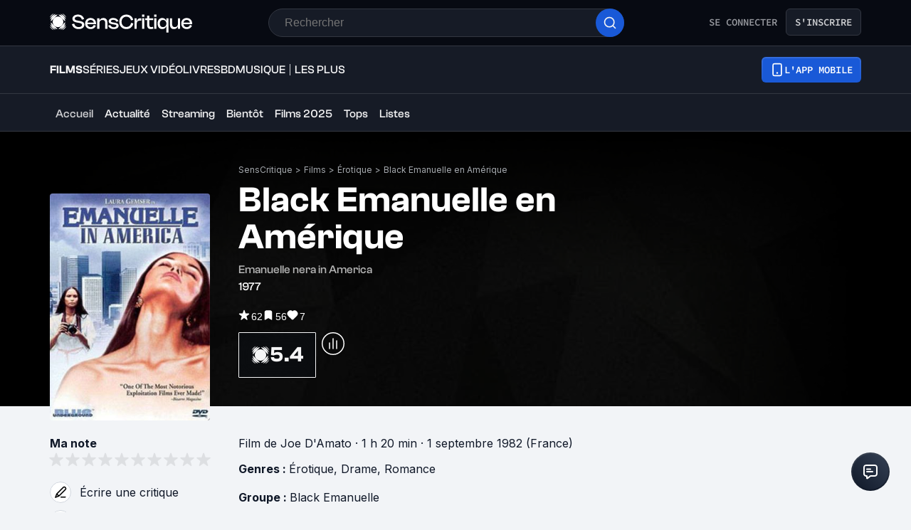

--- FILE ---
content_type: application/javascript; charset=UTF-8
request_url: https://www.senscritique.com/_next/static/chunks/3056-90db8c3e5ac349db.js
body_size: 4305
content:
(self.webpackChunk_N_E=self.webpackChunk_N_E||[]).push([[3056,8969,696],{97542:function(e){var t={kind:"Document",definitions:[{kind:"FragmentDefinition",name:{kind:"Name",value:"ProductNano"},typeCondition:{kind:"NamedType",name:{kind:"Name",value:"Product"}},directives:[],selectionSet:{kind:"SelectionSet",selections:[{kind:"Field",name:{kind:"Name",value:"id"},arguments:[],directives:[]},{kind:"Field",name:{kind:"Name",value:"rating"},arguments:[],directives:[]},{kind:"Field",name:{kind:"Name",value:"slug"},arguments:[],directives:[]},{kind:"Field",name:{kind:"Name",value:"title"},arguments:[],directives:[]},{kind:"Field",name:{kind:"Name",value:"universe"},arguments:[],directives:[]},{kind:"Field",name:{kind:"Name",value:"url"},arguments:[],directives:[]},{kind:"Field",name:{kind:"Name",value:"yearOfProduction"},arguments:[],directives:[]},{kind:"Field",name:{kind:"Name",value:"medias"},arguments:[{kind:"Argument",name:{kind:"Name",value:"backdropSize"},value:{kind:"StringValue",value:"1200",block:!1}}],directives:[],selectionSet:{kind:"SelectionSet",selections:[{kind:"Field",name:{kind:"Name",value:"backdrop"},arguments:[],directives:[]},{kind:"Field",name:{kind:"Name",value:"picture"},arguments:[],directives:[]},{kind:"Field",name:{kind:"Name",value:"pictureWithMetadata"},arguments:[],directives:[],selectionSet:{kind:"SelectionSet",selections:[{kind:"Field",name:{kind:"Name",value:"url"},arguments:[],directives:[]},{kind:"Field",name:{kind:"Name",value:"width"},arguments:[],directives:[]},{kind:"Field",name:{kind:"Name",value:"height"},arguments:[],directives:[]}]}},{kind:"Field",name:{kind:"Name",value:"screenshot"},arguments:[],directives:[]}]}},{kind:"Field",name:{kind:"Name",value:"__typename"},arguments:[],directives:[]}]}}],loc:{start:0,end:258}};t.loc.source={body:'fragment ProductNano on Product {\n  id\n  rating\n  slug\n  title\n  universe\n  url\n  yearOfProduction\n  medias(backdropSize: "1200") {\n    backdrop\n    picture\n    pictureWithMetadata {\n      url\n      width\n      height\n    }\n    screenshot\n  }\n  __typename\n}\n',name:"GraphQL request",locationOffset:{line:1,column:1}};var n={};function i(e,t){for(var n=0;n<e.definitions.length;n++){var i=e.definitions[n];if(i.name&&i.name.value==t)return i}}t.definitions.forEach(function(e){if(e.name){var t=new Set;(function e(t,n){if("FragmentSpread"===t.kind)n.add(t.name.value);else if("VariableDefinition"===t.kind){var i=t.type;"NamedType"===i.kind&&n.add(i.name.value)}t.selectionSet&&t.selectionSet.selections.forEach(function(t){e(t,n)}),t.variableDefinitions&&t.variableDefinitions.forEach(function(t){e(t,n)}),t.definitions&&t.definitions.forEach(function(t){e(t,n)})})(e,t),n[e.name.value]=t}}),e.exports=t,e.exports.ProductNano=function(e,t){var r={kind:e.kind,definitions:[i(e,t)]};e.hasOwnProperty("loc")&&(r.loc=e.loc);var o=n[t]||new Set,a=new Set,l=new Set;for(o.forEach(function(e){l.add(e)});l.size>0;){var d=l;l=new Set,d.forEach(function(e){a.has(e)||(a.add(e),(n[e]||new Set).forEach(function(e){l.add(e)}))})}return a.forEach(function(t){var n=i(e,t);n&&r.definitions.push(n)}),r}(t,"ProductNano")},93069:function(e,t,n){"use strict";n.r(t),n.d(t,{Content:function(){return v}});var i=n(85893),r=n(67294),o=n(41686),a=n(65250),l=n(6248),d=n(99060),s=n(58478),c=n(46710),u=n(55279);let m=o.ZP.div.withConfig({componentId:"sc-a68cd4f8-0"})(["align-items:center;display:flex;height:100%;justify-content:center;left:0;position:fixed;top:0;width:100%;z-index:",";@media ","{height:100%;left:0;padding:",";position:fixed;top:0;width:100%;}"],e=>{let{theme:t}=e;return t.elevation.internal},e=>{let{theme:t}=e;return t.device.tablet},e=>{let{theme:t}=e;return t.layout.gutter}),p=o.ZP.div.withConfig({componentId:"sc-a68cd4f8-1"})(["animation:"," 300ms ease-in-out forwards;background-color:",";border-radius:",";box-shadow:0px 0px 24px rgba(90,95,101,0.1);height:100%;height:auto;margin:0 auto;max-height:100%;max-width:900px;min-width:300px;opacity:0;position:relative;transform:translateY(30px);width:100%;@media ","{width:auto;}"],d.cK,e=>{let{theme:t}=e;return t.colors.white},e=>{let{theme:t}=e;return t.radius.ml},e=>{let{theme:t}=e;return t.device.mobile}),f=o.ZP.div.withConfig({componentId:"sc-a68cd4f8-2"})(["",";display:grid;height:100%;left:0;max-height:100dvh;overflow-y:auto;top:0;width:100%;border-radius:",";@media ","{height:100%;max-height:calc(100vh - 40px);width:100%;}"],e=>{let{hideScrollbar:t,theme:n}=e;return t?n.hideScrollBar:""},e=>{let{theme:t}=e;return t.radius.m},e=>{let{theme:t}=e;return t.device.tablet}),g=o.ZP.div.withConfig({componentId:"sc-a68cd4f8-3"})(["border:1px solid ",";margin:0;right:20px;top:20px;align-items:center;background-color:",";border-radius:",";box-sizing:content-box;cursor:pointer;display:flex;height:32px;width:32px;justify-content:center;position:absolute;z-index:",";"],e=>{let{theme:t}=e;return t.new.colors.border.primary},e=>{let{theme:t}=e;return t.new.colors.background.secondary},e=>{let{theme:t}=e;return t.radius.round},e=>{let{theme:t}=e;return t.elevation.modal}),h=o.ZP.div.withConfig({componentId:"sc-a68cd4f8-4"})(["animation:"," 300ms ease-in-out forwards;background:",";width:100%;height:100%;position:absolute;left:0;top:0;opacity:0;"],d.Ji,e=>{let{theme:t}=e;return t.colors.greyCodRay.addAlpha(.4)}),v=o.ZP.div.withConfig({componentId:"sc-a68cd4f8-5"})([""]),y=o.ZP.div.withConfig({componentId:"sc-a68cd4f8-6"})(["height:68px;padding-right:",";width:100%;box-shadow:3px 3px 15px rgba(0,0,0,0.2);display:flex;flex-direction:column;justify-content:center;align-items:flex-end;gap:",";border-top:1px solid ",";"],e=>{let{theme:t}=e;return t.gap.large},e=>{let{theme:t}=e;return t.gap.m},e=>{let{theme:t}=e;return t.new.colors.border.primary});t.default=e=>{let{children:t,className:n,hideScrollbar:o=!1,onClose:d,withoutCross:v=!1,type:x,isLoading:b=!1}=e,{t:w}=(0,c.$G)("common"),k=(0,r.useRef)(null);(0,l.Z)(k,e=>{(null==e?void 0:e.target)instanceof Element&&e.target.closest("#portal-modal")||d()}),(0,r.useEffect)(()=>(window.document&&(document.body.style.overflow="hidden"),()=>{window.document&&document.body.style.removeProperty("overflow")}),[]);let N=null;return N="button"===x?(0,i.jsxs)(i.Fragment,{children:[(0,i.jsx)(f,{hideScrollbar:o,children:t}),v||b?null:(0,i.jsx)(g,{"data-testid":"modal-cross",onClick:d,children:(0,i.jsx)(a.default,{color:s.ZP.colors.black})}),(0,i.jsx)(y,{children:(0,i.jsx)(u.Z,{hierarchy:"secondary",size:"md",onClick:d,children:w("button.close")})})]}):(0,i.jsxs)(i.Fragment,{children:[(0,i.jsx)(f,{hideScrollbar:o,children:t}),v||b?null:(0,i.jsx)(g,{"data-testid":"modal-cross",onClick:d,children:(0,i.jsx)(a.default,{color:s.ZP.colors.black})})]}),(0,i.jsxs)(m,{id:"modal-centered",className:n,"data-testid":"modal-centered",children:[(0,i.jsx)(h,{}),(0,i.jsx)(p,{ref:k,children:N}),(0,i.jsx)("div",{id:"portal-modal"})]})}},51736:function(e,t,n){"use strict";var i=n(85893),r=n(67294),o=n(46710),a=n(45697),l=n.n(a),d=n(41686),s=n(39669),c=n(41470),u=n(29730),m=n(78136),p=n(55279),f=n(97699);let g=d.ZP.div.withConfig({componentId:"sc-9e76e0d2-0"})(["margin:",";padding:0 ",";width:calc(100% + 2 * ",");@media ","{margin-left:0;margin-right:0;padding:0;width:100%;}"],e=>{let{theme:t}=e;return"0 -".concat(t.layout.gutter," ").concat(t.gapLayout.m," -").concat(t.layout.gutter)},e=>{let{theme:t}=e;return t.layout.gutter},e=>{let{theme:t}=e;return t.layout.gutter},e=>{let{theme:t}=e;return t.device.desktop}),h=d.ZP.div.withConfig({componentId:"sc-9e76e0d2-1"})(["display:flex;justify-content:center;margin-top:",";text-align:center;@media ","{margin-top:",";}"],e=>{let{theme:t}=e;return t.gapLayout.xxs},e=>{let{theme:t}=e;return t.device.desktop},e=>{let{theme:t}=e;return t.gapLayout.m}),v=(0,d.ZP)(p.Z).withConfig({componentId:"sc-9e76e0d2-2"})(["display:none;align-self:flex-start;margin-top:",";@media ","{display:initial;}"],e=>{let{theme:t}=e;return t.new.spacing.sm},e=>{let{theme:t}=e;return t.device.desktop}),y=d.ZP.div.withConfig({componentId:"sc-9e76e0d2-3"})(["position:relative;height:100%;@media ","{align-items:center;display:",";grid-template-columns:",";justify-content:",";gap:",";}"],e=>{let{theme:t}=e;return t.device.desktop},e=>{let{arrowIsAbsolute:t}=e;return t?"flex":"grid"},e=>{let{withArrow:t}=e;return t?"max-content auto max-content":"unset"},e=>{let{withArrow:t}=e;return t?"center":"initial"},e=>{let{theme:t}=e;return t.new.spacing.lg}),x=d.ZP.div.withConfig({componentId:"sc-9e76e0d2-4"})(["align-items:",";display:grid;grid-auto-flow:column;grid-gap:",";justify-items:initial;margin-left:-",";overflow-wrap:anywhere;overflow-x:auto;overflow-y:hidden;padding-left:",";padding-top:",";scrollbar-width:none;white-space:break-spaces;width:calc(100% + 2 * ",");&::-webkit-scrollbar{display:none;}@media ","{grid-auto-flow:initial;",";justify-content:",";justify-items:",";margin:0;padding-left:0;white-space:initial;width:100%;}"],e=>{let{alignItems:t}=e;return t},e=>{let{theme:t}=e;return t.gap.m},e=>{let{theme:t}=e;return t.layout.gutter},e=>{let{theme:t}=e;return t.layout.gutter},e=>{let{theme:t}=e;return t.gap.s},e=>{let{theme:t}=e;return t.layout.gutter},e=>{let{theme:t}=e;return t.device.tabletL},e=>{let{isLoading:t,isOnHomepage:n,itemType:i,nbItemsToShow:r}=e;return n?"grid-template-columns: repeat(".concat(r/2,", 1fr)"):"grid-template-columns: repeat(".concat(t?1:r,", ").concat("product"===i?"max-content":"1fr",")")},e=>{let{fitWidthLessItems:t,isLoading:n,nbItemsToShow:i,nbItemsUsed:r}=e;return t&&r>=i-1?"space-between":"".concat(n?"center":"initial")},e=>{let{isCarousel:t}=e;return t?"center":"flex-start"}),b=d.ZP.div.withConfig({componentId:"sc-9e76e0d2-5"})(["display:flex;width:100%;"]),w=e=>{let{actionRight:t,alignItems:n,className:a,isLoading:l,isOnHomepage:w,isPremium:k,marginBottom:N,items:P,itemType:F,nbItemsToShow:L,seeMoreLabel:S,seeMoreLink:I,seeMoreTag:T,subtitle:E,title:A,titleMobile:C,titleTag:j}=e,{deviceType:Z}=(0,r.useContext)(m.I),M=(0,d.Fg)(),{t:R}=(0,o.$G)("common"),[U,O]=(0,r.useState)(0),Y=(U+1)*L>(null==P?void 0:P.length)-1,D=(null==P?void 0:P.length)>L,V=A;"mobile"===Z&&(V=C||A);let X=[];return!l&&(null==P?void 0:P.length)&&(X=P.slice(U*L,L*(U+1))),(0,i.jsxs)(g,{className:a,"data-testid":"list-items",children:[V?(0,i.jsx)(u.Z,{isPremium:k,items:[{label:V,url:I}],marginBottom:N,right:t,subtitle:"mobile"!==Z?E:null,titleTag:j}):null,(0,i.jsxs)(y,{arrowIsAbsolute:!1,withArrow:D,children:[D&&(0,i.jsx)(v,{hierarchy:"secondary",disabled:0===U,size:"xs",iconLeft:(0,i.jsx)(f.Z,{color:M.new.colors.button.secondaryText}),onClick:()=>0!==U&&O(U-1),dataAttributes:{"data-testid":"arrow-wrapper"}}),(0,i.jsx)(x,{alignItems:n,"data-testid":"items-wrapper",isCarousel:D,isLoading:l||(null==P?void 0:P.length)<1,fitWidthLessItems:!1,isOnHomepage:w,itemType:F,nbItemsToShow:L,nbItemsUsed:X.length,children:(null==X?void 0:X.length)?X.map(e=>(0,i.jsx)(b,{"data-testid":"item-wrapper",children:e.node},"ItemWrapper-".concat(e.key))):(0,i.jsx)(s.bZ,{type:k?"white":"default",children:l?(0,i.jsx)(c.Z,{}):R("listItems.nothing")})}),D&&(0,i.jsx)(v,{hierarchy:"secondary",disabled:Y,size:"xs",iconLeft:(0,i.jsx)(f.Z,{color:M.new.colors.button.secondaryText,rotateDeg:180}),onClick:()=>!Y&&O(U+1),dataAttributes:{"data-testid":"arrow-wrapper"}})]}),S&&I?(0,i.jsx)(h,{as:T||"div",children:(0,i.jsx)(p.Z,{hierarchy:"secondary",href:I,isPremium:k,noMaxWidth:!0,size:"sm",children:S})}):null]})};w.propTypes={actionRight:l().node,alignItems:l().string,className:l().string,isLoading:l().bool,isOnHomepage:l().bool,isPremium:l().bool,marginBottom:l().string,items:l().arrayOf(l().shape({key:l().string.isRequired,node:l().node.isRequired}).isRequired),itemType:l().oneOf(["product"]),nbItemsToShow:l().number,seeMoreLabel:l().string,seeMoreLink:l().string,subtitle:l().string,title:l().string,titleMobile:l().string,titleTag:l().string,seeMoreTag:l().string},w.defaultProps={actionRight:null,alignItems:"initial",className:null,isLoading:!1,isOnHomepage:!1,isPremium:!1,marginBottom:"m",items:null,itemType:null,nbItemsToShow:3,seeMoreLabel:null,seeMoreLink:null,subtitle:null,title:null,titleMobile:null,titleTag:null,seeMoreTag:null},t.Z=w},36529:function(e,t,n){"use strict";var i,r;n.d(t,{N:function(){return o},w:function(){return i}});let o=Object.freeze({NETFLIX:1,PRIME:2,OCS:3,CANALPLUS:4,APPLETVPLUS:6,DISNEYPLUS:7,FRANCETV:9,MADELEN:10,ARTE:18,PARAMOUNTPLUS:19,MUBI:20,LACINETEK:21,ADN:22,CRUNCHYROLL:23,FILMOTV:24,UNIVERCINE:25,SIXPLAY:26,TF1PLUS:27,MAX:28,SHADOWZ:31});(r=i||(i={}))[r.NETFLIX=1]="NETFLIX",r[r.PRIME=2]="PRIME",r[r.OCS=3]="OCS",r[r.CANALPLUS=4]="CANALPLUS",r[r.APPLETVPLUS=6]="APPLETVPLUS",r[r.DISNEYPLUS=7]="DISNEYPLUS",r[r.FRANCETV=9]="FRANCETV",r[r.MADELEN=10]="MADELEN",r[r.ARTE=18]="ARTE",r[r.PARAMOUNTPLUS=19]="PARAMOUNTPLUS",r[r.MUBI=20]="MUBI",r[r.LACINETEK=21]="LACINETEK",r[r.ADN=22]="ADN",r[r.CRUNCHYROLL=23]="CRUNCHYROLL",r[r.FILMOTV=24]="FILMOTV",r[r.UNIVERCINE=25]="UNIVERCINE",r[r.SIXPLAY=26]="SIXPLAY",r[r.TF1PLUS=27]="TF1PLUS",r[r.MAX=28]="MAX",r[r.SHADOWZ=31]="SHADOWZ"},15924:function(e,t,n){"use strict";var i=n(67294),r=n(76772);t.Z=()=>{let e=(0,i.useRef)(null),[t,n]=(0,i.useState)({showOnTop:!0,x:null,y:null}),o=(0,i.useRef)(void 0),[a,l]=(0,i.useState)(!1),d=()=>{clearTimeout(o.current),o.current=setTimeout(()=>{n({x:null,y:null,showOnTop:!0}),clearTimeout(o.current),o.current=void 0},150)};return(0,i.useEffect)(()=>{l(!0)},[]),{coords:t,handleMouseEnter:e=>{let i=e.target,a=!0;for(;i&&i!==e.currentTarget&&(null==i?void 0:i.id)!=="portal"&&a;)"true"===i.dataset.preventtooltip&&(a=!1),i=i.parentNode;if(!a){(t.x||t.y)&&!o&&d();return}if("mousemove"===e.type&&t.x&&t.y){o&&(clearTimeout(o.current),o.current=void 0);return}let l=(0,r.Qe)(e.currentTarget);clearTimeout(o.current),o.current=void 0,o.current=setTimeout(()=>{n(l),clearTimeout(o.current),o.current=void 0},250)},handleMouseLeave:()=>{d()},mounted:a,ref:(0,i.useCallback)(t=>{e.current=t},[])}}},99060:function(e,t,n){"use strict";n.d(t,{EZ:function(){return s},G3:function(){return p},IZ:function(){return y},Ji:function(){return l},M0:function(){return S},O2:function(){return N},U1:function(){return F},UK:function(){return k},VA:function(){return x},_:function(){return a},bA:function(){return h},cK:function(){return c},cQ:function(){return d},cZ:function(){return b},ho:function(){return L},k9:function(){return o},pg:function(){return f},s$:function(){return g},ww:function(){return P},xc:function(){return u},xv:function(){return v},yY:function(){return m},zP:function(){return w}});var i=n(41686),r=n(58478);(0,i.F4)(["0%{background-color:",";opacity:0;},50%{background-color:",";opacity:1;},100%{background-color:",";opacity:0;}"],r.Ty.greyIron,r.Ty.greyIron,r.Ty.greyIron);let o=(0,i.F4)(["from{transform:scaleY(0);}to{transform:scaleY(1);}"]),a=(0,i.F4)(["from{transform:scaleX(0);}to{transform:scaleX(1);}"]),l=(0,i.F4)(["from{opacity:0;pointer-events:none;}to{opacity:1;pointer-events:initial;}"]),d=(0,i.F4)(["from{opacity:0;pointer-events:none;transform:scale(0.8) rotate(-45deg);}to{opacity:1;pointer-events:initial;transform:scale(1) rotate(0deg);}"]),s=(0,i.F4)(["0%{transform:rotate(0deg);}25%{transform:rotate(-45deg);}50%{transform:rotate(45deg);}100%{transform:rotate(0deg);}"]);(0,i.F4)(["from{opacity:1;pointer-events:initial;}to{opacity:0;pointer-events:none;}"]);let c=(0,i.F4)(["from{opacity:0;pointer-events:none;transform:translateY(30px);}to{opacity:1;pointer-events:initial;transform:translateY(0px);}"]),u=(0,i.F4)(["from{opacity:1;pointer-events:none;transform:translateY(0px);}to{opacity:1;pointer-events:initial;transform:translateY(0px);}"]),m=(0,i.F4)(["from{transform:translateY(-100%);}to{transform:translateY(0%);}"]),p=(0,i.F4)(["from{transform:translateY(100%);}to{transform:translateY(0%);}"]),f=(0,i.F4)(["from{transform:translateX(100%);}to{transform:translateX(0%);}"]),g=(0,i.F4)(["from{transform:translateX(-100%);}to{transform:translateX(0%);}"]),h=(0,i.F4)(["from{max-height:180px;}to{max-height:400px;}"]),v=(0,i.F4)(["from{max-height:400px;}to{max-height:180px;}"]),y=(0,i.F4)(["from{max-height:0;opacity:0;padding-bottom:0;padding-top:0;visibility:hidden;}to{max-height:325px;opacity:1;padding-bottom:",";padding-top:",";visibility:visible;}"],r.Zv.l,r.Zv.l),x=(0,i.F4)(["from{max-height:285px;opacity:1;padding-bottom:",";padding-top:",";visibility:visible;}to{max-height:0;opacity:0;padding-bottom:0;padding-top:0;visibility:hidden;}"],r.Zv.l,r.Zv.l),b=(0,i.F4)(["from{height:0px;visibility:visible;}to{height:34px;visibility:visible;}"]),w=(0,i.F4)(["from{height:34px;visibility:visible;}to{height:0px;}"]),k=(0,i.F4)(["from{pointer-events:none;}to{padding-right:15px;pointer-events:initial;}"]),N=(0,i.F4)(["100%{transform:rotate(360deg)}"]);(0,i.F4)(["0%{opacity:1;}24%{opacity:0;}25%{opacity:1;}49%{opacity:0;}50%{opacity:1;}75%{opacity:0;}100%{opacity:1;}"]);let P=e=>(0,i.F4)(["from{left:0%;}to{left:calc(-100% - ","%);}"],e),F=(0,i.F4)(["from{transform:rotate(0deg);}to{transform:rotate(360deg);}"]),L=e=>(0,i.F4)(["from{left:calc(100% + ","%);}to{left:0%;}"],e),S=e=>(0,i.F4)(["from{transform:translateY(0);}to{transform:translateY(-","px);}"],e)}}]);

--- FILE ---
content_type: application/javascript; charset=UTF-8
request_url: https://www.senscritique.com/_next/static/chunks/4594-cfa16c4511462190.js
body_size: 3115
content:
(self.webpackChunk_N_E=self.webpackChunk_N_E||[]).push([[4594],{13451:function(e){var i={kind:"Document",definitions:[{kind:"OperationDefinition",operation:"mutation",name:{kind:"Name",value:"userListDelete"},variableDefinitions:[{kind:"VariableDefinition",variable:{kind:"Variable",name:{kind:"Name",value:"listId"}},type:{kind:"NonNullType",type:{kind:"NamedType",name:{kind:"Name",value:"Int"}}},directives:[]}],directives:[],selectionSet:{kind:"SelectionSet",selections:[{kind:"Field",name:{kind:"Name",value:"userListDelete"},arguments:[{kind:"Argument",name:{kind:"Name",value:"listId"},value:{kind:"Variable",name:{kind:"Name",value:"listId"}}}],directives:[]}]}}],loc:{start:0,end:77}};i.loc.source={body:"mutation userListDelete($listId: Int!) {\n  userListDelete(listId: $listId)\n}\n",name:"GraphQL request",locationOffset:{line:1,column:1}};var n={};function t(e,i){for(var n=0;n<e.definitions.length;n++){var t=e.definitions[n];if(t.name&&t.name.value==i)return t}}i.definitions.forEach(function(e){if(e.name){var i=new Set;(function e(i,n){if("FragmentSpread"===i.kind)n.add(i.name.value);else if("VariableDefinition"===i.kind){var t=i.type;"NamedType"===t.kind&&n.add(t.name.value)}i.selectionSet&&i.selectionSet.selections.forEach(function(i){e(i,n)}),i.variableDefinitions&&i.variableDefinitions.forEach(function(i){e(i,n)}),i.definitions&&i.definitions.forEach(function(i){e(i,n)})})(e,i),n[e.name.value]=i}}),e.exports=i,e.exports.userListDelete=function(e,i){var o={kind:e.kind,definitions:[t(e,i)]};e.hasOwnProperty("loc")&&(o.loc=e.loc);var a=n[i]||new Set,r=new Set,l=new Set;for(a.forEach(function(e){l.add(e)});l.size>0;){var s=l;l=new Set,s.forEach(function(e){r.has(e)||(r.add(e),(n[e]||new Set).forEach(function(e){l.add(e)}))})}return r.forEach(function(i){var n=t(e,i);n&&o.definitions.push(n)}),o}(i,"userListDelete")},71252:function(e){var i={kind:"Document",definitions:[{kind:"OperationDefinition",operation:"mutation",name:{kind:"Name",value:"UserListLike"},variableDefinitions:[{kind:"VariableDefinition",variable:{kind:"Variable",name:{kind:"Name",value:"listId"}},type:{kind:"NonNullType",type:{kind:"NamedType",name:{kind:"Name",value:"Int"}}},directives:[]}],directives:[],selectionSet:{kind:"SelectionSet",selections:[{kind:"Field",name:{kind:"Name",value:"userListLike"},arguments:[{kind:"Argument",name:{kind:"Name",value:"listId"},value:{kind:"Variable",name:{kind:"Name",value:"listId"}}}],directives:[],selectionSet:{kind:"SelectionSet",selections:[{kind:"Field",name:{kind:"Name",value:"id"},arguments:[],directives:[]},{kind:"Field",name:{kind:"Name",value:"isLiked"},arguments:[],directives:[]},{kind:"Field",name:{kind:"Name",value:"likePositiveCount"},arguments:[],directives:[]},{kind:"Field",name:{kind:"Name",value:"__typename"},arguments:[],directives:[]}]}}]}}],loc:{start:0,end:134}};i.loc.source={body:"mutation UserListLike($listId: Int!) {\n  userListLike(listId: $listId) {\n    id\n    isLiked\n    likePositiveCount\n    __typename\n  }\n}",name:"GraphQL request",locationOffset:{line:1,column:1}};var n={};function t(e,i){for(var n=0;n<e.definitions.length;n++){var t=e.definitions[n];if(t.name&&t.name.value==i)return t}}i.definitions.forEach(function(e){if(e.name){var i=new Set;(function e(i,n){if("FragmentSpread"===i.kind)n.add(i.name.value);else if("VariableDefinition"===i.kind){var t=i.type;"NamedType"===t.kind&&n.add(t.name.value)}i.selectionSet&&i.selectionSet.selections.forEach(function(i){e(i,n)}),i.variableDefinitions&&i.variableDefinitions.forEach(function(i){e(i,n)}),i.definitions&&i.definitions.forEach(function(i){e(i,n)})})(e,i),n[e.name.value]=i}}),e.exports=i,e.exports.UserListLike=function(e,i){var o={kind:e.kind,definitions:[t(e,i)]};e.hasOwnProperty("loc")&&(o.loc=e.loc);var a=n[i]||new Set,r=new Set,l=new Set;for(a.forEach(function(e){l.add(e)});l.size>0;){var s=l;l=new Set,s.forEach(function(e){r.has(e)||(r.add(e),(n[e]||new Set).forEach(function(e){l.add(e)}))})}return r.forEach(function(i){var n=t(e,i);n&&o.definitions.push(n)}),o}(i,"UserListLike")},89725:function(e){var i={kind:"Document",definitions:[{kind:"OperationDefinition",operation:"mutation",name:{kind:"Name",value:"UserListUnlike"},variableDefinitions:[{kind:"VariableDefinition",variable:{kind:"Variable",name:{kind:"Name",value:"listId"}},type:{kind:"NonNullType",type:{kind:"NamedType",name:{kind:"Name",value:"Int"}}},directives:[]}],directives:[],selectionSet:{kind:"SelectionSet",selections:[{kind:"Field",name:{kind:"Name",value:"userListUnlike"},arguments:[{kind:"Argument",name:{kind:"Name",value:"listId"},value:{kind:"Variable",name:{kind:"Name",value:"listId"}}}],directives:[],selectionSet:{kind:"SelectionSet",selections:[{kind:"Field",name:{kind:"Name",value:"id"},arguments:[],directives:[]},{kind:"Field",name:{kind:"Name",value:"isLiked"},arguments:[],directives:[]},{kind:"Field",name:{kind:"Name",value:"likePositiveCount"},arguments:[],directives:[]},{kind:"Field",name:{kind:"Name",value:"__typename"},arguments:[],directives:[]}]}}]}}],loc:{start:0,end:138}};i.loc.source={body:"mutation UserListUnlike($listId: Int!) {\n  userListUnlike(listId: $listId) {\n    id\n    isLiked\n    likePositiveCount\n    __typename\n  }\n}",name:"GraphQL request",locationOffset:{line:1,column:1}};var n={};function t(e,i){for(var n=0;n<e.definitions.length;n++){var t=e.definitions[n];if(t.name&&t.name.value==i)return t}}i.definitions.forEach(function(e){if(e.name){var i=new Set;(function e(i,n){if("FragmentSpread"===i.kind)n.add(i.name.value);else if("VariableDefinition"===i.kind){var t=i.type;"NamedType"===t.kind&&n.add(t.name.value)}i.selectionSet&&i.selectionSet.selections.forEach(function(i){e(i,n)}),i.variableDefinitions&&i.variableDefinitions.forEach(function(i){e(i,n)}),i.definitions&&i.definitions.forEach(function(i){e(i,n)})})(e,i),n[e.name.value]=i}}),e.exports=i,e.exports.UserListUnlike=function(e,i){var o={kind:e.kind,definitions:[t(e,i)]};e.hasOwnProperty("loc")&&(o.loc=e.loc);var a=n[i]||new Set,r=new Set,l=new Set;for(a.forEach(function(e){l.add(e)});l.size>0;){var s=l;l=new Set,s.forEach(function(e){r.has(e)||(r.add(e),(n[e]||new Set).forEach(function(e){l.add(e)}))})}return r.forEach(function(i){var n=t(e,i);n&&o.definitions.push(n)}),o}(i,"UserListUnlike")},95287:function(e,i,n){"use strict";var t=n(85893),o=n(50319),a=n(46710),r=n(5152),l=n.n(r),s=n(89755),d=n.n(s),u=n(45697),c=n.n(u),m=n(67294),f=n(73935),v=n(41686),p=n(11163),k=n(39669),h=n(1437),w=n(33961),b=n(33800),g=n(25961),y=n(65936),L=n(23621),S=n(14516),C=n(68831),P=n(56786),x=n(38775),I=n(10183),N=n(58478),E=n(81822),D=n(89065),Z=n(66329);let j=l()(()=>Promise.all([n.e(231),n.e(9888),n.e(9204),n.e(9407),n.e(7671)]).then(n.bind(n,49407)),{loadableGenerated:{webpack:()=>[49407]}}),U=l()(()=>Promise.resolve().then(n.bind(n,65250)),{loadableGenerated:{webpack:()=>[65250]}}),T=l()(()=>n.e(3642).then(n.bind(n,3305)),{loadableGenerated:{webpack:()=>[3305]}}),_=l()(()=>Promise.all([n.e(231),n.e(9888),n.e(5523),n.e(3603),n.e(3392)]).then(n.bind(n,43603)),{loadableGenerated:{webpack:()=>[43603]}}),F=l()(()=>Promise.all([n.e(9322),n.e(231),n.e(9408),n.e(3794),n.e(9690),n.e(1705),n.e(3337),n.e(3460),n.e(9762)]).then(n.bind(n,49762)),{loadableGenerated:{webpack:()=>[49762]}}),O=v.ZP.div.withConfig({componentId:"sc-5d091d97-0"})(["display:flex;flex-direction:column;min-width:260px;width:100%;@media ","{min-width:initial;}"],e=>{let{theme:i}=e;return i.device.tabletL}),A=v.ZP.div.withConfig({componentId:"sc-5d091d97-1"})(["align-items:center;background-color:",";border-radius:",";border:"," solid ",";box-sizing:content-box;cursor:pointer;display:flex;height:25px;justify-content:center;position:absolute;right:",";top:",";width:25px;z-index:",";"],e=>{let{theme:i}=e;return i.colors.greyCodRay},e=>{let{theme:i}=e;return i.radius.round},e=>{let{theme:i}=e;return i.border.s},e=>{let{theme:i}=e;return i.colors.white},e=>{let{theme:i}=e;return i.gap.xs},e=>{let{theme:i}=e;return i.gap.xs},e=>{let{theme:i}=e;return i.elevation.internal}),M=v.ZP.div.withConfig({componentId:"sc-5d091d97-2"})(["border-radius:",";display:flex;flex-direction:row;height:84px;overflow:hidden;position:relative;width:100%;"],e=>{let{theme:i}=e;return i.radius.s}),R=(0,v.ZP)(b.Z).withConfig({componentId:"sc-5d091d97-3"})(["display:flex;flex-direction:column;justify-content:center;margin-top:",";width:100%;"],e=>{let{theme:i}=e;return i.gap.ms}),V=(0,v.ZP)(k.bZ).withConfig({componentId:"sc-5d091d97-4"})(["-webkit-box-orient:vertical;-webkit-line-clamp:2;display:-webkit-box;margin-bottom:",";overflow:hidden;word-break:normal;overflow-wrap:anywhere;color:",";"],e=>{let{theme:i}=e;return i.gap.ms},e=>{let{theme:i}=e;return i.new.colors.text.textPrimary}),z=v.ZP.div.withConfig({componentId:"sc-5d091d97-5"})(["align-items:center;display:grid;grid-column-gap:",";grid-template-columns:repeat(3,max-content);"],e=>{let{theme:i}=e;return i.gap.l}),G=(0,v.ZP)(k.bZ).withConfig({componentId:"sc-5d091d97-6"})(["margin-bottom:",";word-wrap:anywhere;color:",";"],e=>{let{theme:i}=e;return i.gap.ms},e=>{let{theme:i}=e;return i.new.colors.text.textSecondary}),q=(0,v.ZP)(k.bZ).withConfig({componentId:"sc-5d091d97-7"})(["color:",";"],e=>{let{theme:i}=e;return i.colors.greyChateau}),$=(0,v.ZP)(k.bZ).withConfig({componentId:"sc-5d091d97-8"})(["color:",";margin-bottom:",";-webkit-box-orient:vertical;-webkit-line-clamp:2;display:-webkit-box;overflow:hidden;word-break:normal;overflow-wrap:anywhere;"],e=>{let{theme:i}=e;return i.colors.greyChateau},e=>{let{theme:i}=e;return i.gap.ms}),H=(0,v.ZP)(d()).withConfig({componentId:"sc-5d091d97-9"})(["cursor:pointer;"]),W=v.ZP.div.withConfig({componentId:"sc-5d091d97-10"})(["margin-top:",";"],e=>{let{theme:i}=e;return i.gap.ms}),B=e=>{var i,n,r;let{isPremium:l,list:s,showDeleteOption:u,titleTag:c,withParticipationCount:v,withSocialMedias:k,onClick:I,withBadgeProgression:B}=e,{t:Q}=(0,a.$G)("common"),{me:K}=(0,m.useContext)(S.i),[J]=(0,o.D)(C.Z.mutation),X=(0,p.useRouter)(),Y=s.listSubtype===E.KT.POLL||s.listSubtype===E.KT.TOP_10?"POLLANSWER":"USERLIST",[ee,ei]=(0,m.useState)(!1),[en,et]=(0,m.useState)(!1),{isOpen:eo,toggle:ea}=(0,L.Z)(),{isOpen:er,toggle:el}=(0,L.Z)(),{likeOrUnlikeList:es}=(0,y.Z)(s,Y),ed=(null==s?void 0:s.author)&&(null==K?void 0:K.id)===(null==s?void 0:null===(i=s.author)||void 0===i?void 0:i.id),[eu]=(0,o.D)(P.Z.mutation),ec=async()=>{await J({...C.Z.options(),variables:{listId:s.id}})},em=(0,Z.Z)(s,Q),ef=(0,D.oc)(s.universe,s.cover,s.firstProductBackdrop),ev=async()=>{var e,i;if(!(null===(e=s.userAnswer)||void 0===e?void 0:e.url)&&s.id){let e=await eu({variables:{parentId:s.id}});e.data.pollAnswerCreate&&X.push(null===(i=e.data.pollAnswerCreate)||void 0===i?void 0:i.url)}},ep=null===(n=s.firstProducts)||void 0===n?void 0:n.map(e=>{var i;return null==e?void 0:null===(i=e.product)||void 0===i?void 0:i.title}).join(", ");return(0,t.jsxs)(O,{"data-testid":"list-card",children:[er?(0,t.jsx)(_,{listId:s.id,onClose:()=>el(!1),title:Q("usersModal.userLikes")}):null,(0,t.jsxs)(M,{onMouseEnter:()=>et(!0),onMouseLeave:()=>et(!1),children:[(0,t.jsx)(g.p,{lessThan:"tablet",children:u&&ed?(0,t.jsx)(A,{onClick:()=>ea(!0),children:(0,t.jsx)(U,{color:N.ZP.colors.white,height:15,width:15})}):null}),(0,t.jsx)(g.p,{greaterThan:"tablet",children:en&&u&&ed?(0,t.jsx)(A,{onClick:()=>ea(!0),children:(0,t.jsx)(U,{color:N.ZP.colors.white,height:15,width:15})}):null}),I?(0,t.jsx)(H,{alt:s.label,layout:"fill",objectFit:"cover",quality:100,src:ef,onClick:I}):(0,t.jsx)(b.Z,{href:s.url,passHref:!0,children:(0,t.jsx)(d(),{alt:s.label,layout:"fill",objectFit:"cover",quality:100,src:ef})})]}),(0,t.jsxs)(R,{href:s.url,children:[(0,t.jsx)(V,{as:c,type:l?"white":"default",weight:"medium",children:s.label}),s.description?(0,t.jsx)(G,{size:"s",children:(0,x.WR)(s.description,0,80,80)}):null]}),s.productCount>=0&&k?(0,t.jsxs)($,{"data-testid":"listoverview-info",size:"s",children:[em," ",ep?" avec ".concat(ep,"..."):null]}):null,k&&(0,t.jsxs)(z,{children:[(0,t.jsx)(w.Z,{isMe:ed,isLiked:s.isLiked,isPremium:l,onCountClick:()=>el(!0),onHeartClick:ed?null:es,total:s.likePositiveCount>0?s.likePositiveCount:null}),(0,t.jsx)(h.Z,{isPremium:l,onClick:()=>ei(!0),total:s.commentCount})]}),v&&s.participationCount&&(0,t.jsx)(q,{dangerouslySetInnerHTML:{__html:Q("pollSC.infos.participationMembersCount",{count:s.participationCount})},"data-testid":"participation-count",size:"xs"}),B?(0,t.jsx)(W,{children:(0,t.jsx)(F,{badge:s.badge,userAnswer:s.userAnswer,answersCount:null===(r=s.userAnswer)||void 0===r?void 0:r.productCount,handleClick:ev,isThumbnail:!0})}):null,ee&&f.createPortal((0,t.jsx)(j,{author:null==s?void 0:s.author,commentPrivacy:null==s?void 0:s.commentPrivacy,id:s.id,onClose:ei}),document.querySelector("#portal")),eo?f.createPortal((0,t.jsx)(T,{onClick:ec,onClose:()=>ea(!1),validationLabel:Q("popinConfirmation.delete"),children:Q("popinConfirmation.warning",{label:s.label})}),document.querySelector("#portal")):null]})};B.propTypes={isPremium:c().bool,list:I.wN.isRequired,showDeleteOption:c().bool,titleTag:c().string,withParticipationCount:c().bool,withSocialMedias:c().bool,onClick:c().func,withBadgeProgression:c().bool},B.defaultProps={isPremium:!1,showDeleteOption:!1,titleTag:"p",withParticipationCount:!1,withSocialMedias:!1,onClick:null,withBadgeProgression:!1},i.Z=B},65936:function(e,i,n){"use strict";n.d(i,{Z:function(){return k}});var t=n(50319),o=n(67294),a=n(85337),r=n.n(a),l=n(60674),s=n.n(l),d=n(71252);let u={mutation:n.n(d)(),options:(e,i)=>({optimisticResponse:()=>({__typename:"Mutation",userListLike:{...e,isLiked:!0,likePositiveCount:e.likePositiveCount+1,__typename:"USERLIST"===i?"UserList":"PollAnswer"}}),update:(n,t)=>{let{data:{userListLike:o}}=t;"USERLIST"===i&&n.writeFragment({id:"UserList:".concat(o.id),fragment:s(),fragmentName:"UserListMinimal",data:{...e,isLiked:!0,likePositiveCount:e.likePositiveCount+1}}),"POLLANSWER"===i&&n.writeFragment({id:"PollAnswer:".concat(o.id),fragment:r(),fragmentName:"PollAnswerMinimal",data:{...e,isLiked:!0,likePositiveCount:e.likePositiveCount+1}})}})};var c=n(89725);let m={mutation:n.n(c)(),options:(e,i)=>({optimisticResponse:()=>({__typename:"Mutation",userListUnlike:{...e,isLiked:!1,likePositiveCount:e.likePositiveCount-1,__typename:"USERLIST"===i?"UserList":"PollAnswer"}}),update:(n,t)=>{let{data:{userListUnlike:o}}=t;"USERLIST"===i&&n.writeFragment({id:"UserList:".concat(o.id),fragment:s(),fragmentName:"UserListMinimal",data:{...e,isLiked:!1,likePositiveCount:e.likePositiveCount-1}}),"POLLANSWER"===i&&n.writeFragment({id:"PollAnswer:".concat(o.id),fragment:r(),fragmentName:"PollAnswerMinimal",data:{...e,isLiked:!1,likePositiveCount:e.likePositiveCount-1}})}})};var f=n(2407),v=n(14516),p=n(43075),k=(e,i)=>{let{setModalType:n,setAuthModalTriggerAction:a}=(0,o.useContext)(f.V),{me:r}=(0,o.useContext)(v.i),[l,s]=(0,t.D)(u.mutation),[d,c]=(0,t.D)(m.mutation),k=s.loading||c.loading;return{likeOrUnlikeList:()=>{k||(0,p.a)(()=>{e.isLiked?d({...m.options(e,i),variables:{listId:e.id}}):l({...u.options(e,i),variables:{listId:e.id}})},n,a,r,"like-list")}}}},68831:function(e,i,n){"use strict";var t=n(13451);let o={mutation:n.n(t)(),options:()=>({refetchQueries:["UserLists"]})};i.Z=o},63347:function(e,i,n){"use strict";n.d(i,{R:function(){return o}});var t=n(85893);let o=()=>{var e;let i=null===(e=document.getElementById("lazy"))||void 0===e?void 0:e.outerHTML;return(0,t.jsx)("div",{style:{display:"contents"},suppressHydrationWarning:!0,dangerouslySetInnerHTML:{__html:i||""}})}}}]);